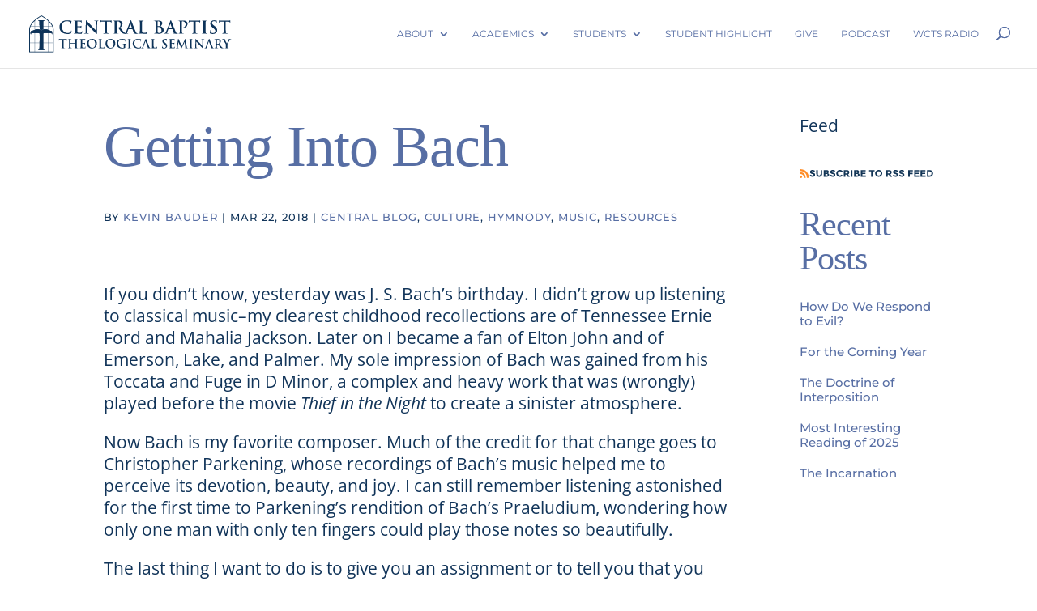

--- FILE ---
content_type: image/svg+xml
request_url: https://centralseminary.edu/wp-content/uploads/2017/12/LOGO-Central.svg
body_size: 12596
content:
<?xml version="1.0" encoding="utf-8"?>
<!-- Generator: Adobe Illustrator 22.0.1, SVG Export Plug-In . SVG Version: 6.00 Build 0)  -->
<svg version="1.1" id="Layer_1" xmlns="http://www.w3.org/2000/svg" xmlns:xlink="http://www.w3.org/1999/xlink" x="0px" y="0px"
	 viewBox="0 0 3001 536" style="enable-background:new 0 0 3001 536;" xml:space="preserve">
<style type="text/css">
	.st0{fill:#CCD4DA;}
	.st1{fill:#AEB9C4;}
	.st2{fill:#A1ADB9;}
	.st3{fill:#77889A;}
	.st4{fill:#5C7389;}
	.st5{fill:#2D4E6E;}
	.st6{fill:#0D3359;}
	.st7{fill:#0D3459;}
</style>
<title>Group 34</title>
<desc>Created with Sketch.</desc>
<path id="Shape" class="st0" d="M136.8,501.5c-0.2,0-0.2-0.9-0.2-2.3c0-2.7-0.2-2.5,4.1-2.7c6.1,0,8.3-0.7,9.9-3.8
	c0.7-1.4,0.9-2.9,1.4-6.3c0.2-3.8,0.2-220.1-0.2-222.2c-0.5-3.2-2-5.2-4.7-5.9c-3.4-1.1-2.9-1.1-57.9-1.1c-46.9,0-52.1,0-53.9,0.5
	c-6.5,1.1-7.9,2.9-7.9,10.8c-0.2,4.3,0,4.3-2.7,4.3c-1.4,0-2.3-0.2-2.3-0.5c-0.5-0.2-0.5-30.2,0-30.4c0.2-0.5,312.1-0.5,312.4,0
	c0.2,0.2,0.5,3.8,0.5,15.3c0,11.3-0.2,14.9-0.5,15.1c0,0.2-0.9,0.5-2.3,0.5c-1.8,0-2.3-0.2-2.3-0.5c-0.2-0.2-0.5-2-0.5-3.6
	c0-7.9-1.4-9.9-7.7-11c-2-0.5-7.2-0.5-54.3-0.5c-54.1,0-54.3,0-57.5,0.9c-3.6,1.1-5,2.9-5.4,7.9c-0.2,3.4-0.2,201.4,0,213.4
	c0.5,10.6,0.7,12.8,2.7,14.9c1.6,1.8,3.8,2.3,9,2.3c4.1,0.2,3.8,0,4.1,2.7c0,1.1-0.2,2-0.2,2.3c-0.2,0.2-4.1,0.5-41.7,0.5
	C146.5,502,137,501.8,136.8,501.5z M24.8,235.4c-0.5-0.2-0.5-4.3,0-4.5c0.2-0.2,1.1-0.5,2.3-0.5h1.8v-1.6c0-1.1,0.2-1.8,0.5-2
	c0-0.2,1.1-0.2,2.5-0.5c4.1-0.2,9.9-1.4,16.2-3.4c6.1-1.8,10.6-3.4,23.4-8.6c18.5-7.2,24.6-9.5,32-11.3c5.4-1.4,12.8-2.3,20.1-2.3
	c16,0,35.2,5.9,52.1,16c1.6,0.7,2.7,1.6,2.9,1.6c0,0,1.4-0.9,2.9-1.8c15.1-8.8,30.7-14,45.3-15.5c3.8-0.2,9.7-0.2,15.1,0.2
	c6.5,0.5,10.4,1.1,16.9,3.2c7,2.3,9.2,2.9,24.6,9c23.2,9.5,32.7,12.4,41.9,12.8c1.4,0.2,2.5,0.2,2.5,0.5c0.2,0.2,0.5,0.9,0.5,2v1.6
	h1.8c1.1,0,2,0.2,2.3,0.5c0.5,0.2,0.5,4.3,0,4.5C332,235.9,25,235.9,24.8,235.4z M176.7,211.8c-6.1-4.5-14-8.3-21.6-10.4
	c-1.4-0.2-2.7-0.7-2.7-0.7c-0.2,0-0.2-25.9-0.5-57.5c0-60.6,0-58.4-0.9-61.5c-1.1-3.8-4.1-5-11.5-5c-1.6,0-2.7-0.2-2.7-0.5
	c-0.2,0-0.2-0.9-0.2-2.5c0-1.8,0-2.3,0.2-2.3c0.7-0.5,82.7-0.5,83.4,0c0.2,0,0.5,0.5,0.5,2.3c0,1.6-0.2,2.5-0.5,2.5
	c0,0.2-2,0.5-4.1,0.5c-6.3,0.2-8.1,0.9-9.5,3.8c-1.6,3.2-1.6-1.1-1.6,62.6c-0.2,31.5-0.2,57.5-0.5,57.5c0,0-1.4,0.5-3.2,0.9
	c-7,1.8-14.6,5.4-20.5,9.9c-1.1,0.7-2.3,1.4-2.5,1.4S177.4,212.5,176.7,211.8z"/>
<path id="Shape_1_" class="st1" d="M136.8,501.5c-0.2-0.5-0.5-0.7-0.2-2.5c0-0.9,0-2,0.2-2c0,0,2-0.2,4.5-0.2
	c4.5-0.2,6.1-0.7,7.2-1.6c2.5-1.8,3.2-4.3,3.4-12.2c0.5-6.8,0.5-212.7,0.2-216.7c-0.5-5.9-2.3-7.7-7.9-8.6c-2-0.5-5.9-0.5-54.8-0.5
	c-47.6,0-52.7,0-54.5,0.5c-3.2,0.5-4.5,1.1-5.9,2.3c-1.4,1.6-1.6,2.7-2,7.9c0,3.6-0.2,4.3-0.5,4.5c-0.7,0.5-3.8,0.5-4.3,0
	c-0.2-0.2-0.5-2-0.2-15.3c0-13.1,0-14.9,0.2-15.1c0.2-0.2,14.9-0.2,156.2-0.2s156,0,156.2,0.2c0.2,0.2,0.5,2,0.5,15.3
	c0,13.1-0.2,14.9-0.5,15.1c-0.2,0.2-0.9,0.2-2.3,0.2c-0.9,0-2,0-2,0c-0.5-0.2-0.5-1.1-0.7-4.5c0-5.4-0.5-6.5-2-8.1
	c-1.4-1.4-2.9-2-6.1-2.5c-2.9-0.5-105.5-0.5-108.4,0c-2.7,0.5-4.1,0.9-5.4,1.8c-1.8,1.1-2.5,2.7-2.9,6.5c-0.2,3.2-0.2,210.2,0,217.2
	c0.2,2.7,0.5,5.9,0.7,6.8c0.5,2.5,1.4,4.5,2.7,5.2c1.4,1.1,2.7,1.6,7.4,1.8c2.5,0,4.5,0.2,4.5,0.2c0.2,0.2,0.5,3.6,0.2,4.3l-0.2,0.7
	h-41.5C140.2,502,137.3,501.8,136.8,501.5z M24.8,235.4c-0.2-0.2-0.2-0.9-0.2-2.3c0-2.5,0-2.5,2.5-2.5h2v-1.8c0-1.1,0-1.8,0.2-2
	c0.2-0.2,1.1-0.2,2.5-0.5c7-0.5,16-2.7,28.4-7.4c3.6-1.4,18.9-7.4,20.5-8.1c0.7-0.2,2-0.9,3.2-1.1c0.9-0.5,2.7-1.1,4.1-1.6
	c13.5-5.2,23.4-7.2,36.1-7c14.4,0,30.7,4.5,46.4,12.8c1.8,0.9,4.1,2.3,5.2,2.9c1.1,0.7,2.3,1.4,2.5,1.4c0.5,0.2,0.9,0,2.9-1.1
	c14.6-9,31.3-14.6,46.2-16c3.2-0.2,10.6,0,15.8,0.2c8.1,0.7,15.6,2.7,29.1,7.9c2.3,0.9,4.5,1.8,5.2,2c2.9,1.4,19.4,7.7,23.7,9.2
	c10.1,3.6,18,5.4,24.3,5.9c1.4,0.2,2.3,0.2,2.5,0.5c0.2,0.2,0.5,0.9,0.5,2v1.8h1.8c2.5,0,2.7,0,2.7,2.5c0,1.4-0.2,2-0.5,2.3
	c-0.2,0.2-14.6,0.2-153.7,0.5C39.4,235.9,25,235.7,24.8,235.4z M177.4,212.2c-1.6-1.1-6.1-4.1-8.6-5.4c-5-2.5-9.2-4.3-14-5.4
	c-1.1-0.2-2.3-0.7-2.5-0.7c0-0.2-0.2-21.4-0.2-52.7c0-28.8,0-54.7,0-57.2c-0.5-5.6-0.7-8.1-1.6-9.9c-1.4-3.2-3.2-3.8-9.5-4.1
	c-2.3-0.2-4.3-0.2-4.3-0.5c-0.2-0.2-0.5-3.2-0.2-4.1l0.2-0.7h41.7h41.7l0.2,0.9c0.2,1.1,0,3.6-0.2,3.8c0,0.2-2,0.2-4.3,0.5
	c-5.2,0.2-6.8,0.5-8.3,2.3c-1.6,1.6-2.3,4.5-2.7,11.5c0,2.5,0,28.2,0,57.2s-0.2,52.7-0.2,52.9c-0.2,0-1.6,0.5-3.4,0.9
	c-7,1.8-14.4,5.4-20.5,9.9c-1.1,0.9-2.3,1.4-2.3,1.4C178.3,212.9,177.6,212.7,177.4,212.2z"/>
<path id="Shape_2_" class="st2" d="M137,501.8c-0.2-0.2-0.2-0.9-0.2-2.5V497l3.8-0.2c6.3-0.2,8.3-0.9,9.7-3.6
	c1.1-2.3,1.4-4.1,1.8-9.2c0.2-6.1,0.2-215.6,0-218.3c-0.5-2.9-0.9-4.3-2.3-5.6c-1.4-1.4-2.7-1.8-5.9-2.5c-2.9-0.5-106.4-0.5-108.9,0
	c-3.8,0.7-5.4,1.6-6.8,3.2c-0.9,1.4-1.1,3.6-1.4,7.9l-0.2,3.8l-0.5,0.2c-0.7,0.2-3.8,0-4.1-0.2c-0.2-0.2-0.2-30.2,0-30.4
	c0.2-0.2,312.1-0.2,312.4,0c0.2,0.2,0.2,30.2,0,30.4c-0.2,0.2-2.5,0.5-3.6,0.2l-0.9-0.2l-0.2-2c0-3.2-0.2-6.5-0.9-8.1
	c-0.7-2.7-2.9-3.8-7-4.7c-1.4-0.2-12.8-0.2-54.8-0.2c-49.4,0-53.2,0-55,0.5c-5.2,0.9-6.8,2.7-7.4,7.7c-0.2,3.2-0.2,212.7,0,218.5
	c0.5,5.2,0.7,7.4,1.8,9.2c1.4,2.7,3.4,3.4,9.9,3.6l3.6,0.2v2.5v2.3h-41.5C156,501.8,137,501.8,137,501.8z M25.2,235.7
	c-0.5-0.2-0.7-0.5-0.7-1.1c-0.2-1.1,0-3.4,0.2-3.6c0-0.2,1.1-0.2,2-0.2l2-0.2l0.2-1.8c0-0.9,0-1.8,0.2-1.8c0,0,1.1-0.2,2.7-0.5
	c9.5-0.7,19.4-3.6,40.8-12.4c22.8-9.2,31.3-11.7,41.7-12.6c9.2-0.7,15.6-0.5,23,0.9c12.2,2.3,26.1,7.4,37.6,14.4
	c1.6,0.7,2.9,1.6,3.2,1.8c0.2,0,0.9-0.2,2.7-1.4c17.6-10.6,37.9-16.7,54.1-16c12.4,0.5,17.4,1.4,28.8,5.2c5.6,2,9.5,3.4,20.1,7.7
	c22.1,8.8,31.3,11.7,41,12.4c1.6,0.2,2.7,0.5,2.7,0.5c0.2,0,0.2,0.9,0.2,1.8l0.2,1.8l2,0.2c0.9,0,2,0,2,0.2c0.2,0.2,0.2,4.3,0,4.5
	C332,235.7,26.1,235.9,25.2,235.7z M177.1,212.2c-1.8-1.6-6.1-4.3-10.1-6.3c-4.3-2.3-7.4-3.4-11.9-4.5l-2.7-0.7l-0.2-56.6
	c0-50.5,0-56.8-0.5-58.8c-1.1-7.2-2.7-8.3-11.5-8.8l-3.4-0.2v-2.5v-2.3h41.7h41.9v2.3v2.5l-3.8,0.2c-5.4,0.2-7.4,0.7-9,2.5
	c-1.6,1.6-2.3,4.3-2.7,10.1c0,2.3,0,27.5,0,57.7v53.8h-0.7c-0.2,0.2-1.4,0.5-2.5,0.9c-7,1.6-15.8,5.9-21.6,10.4
	c-0.7,0.5-1.6,0.9-1.6,0.9C178.3,212.9,177.6,212.7,177.1,212.2z"/>
<path id="Shape_3_" class="st3" d="M178,501.8l-41.5-0.2l0.2-2.3V497l3.8-0.2c5.2,0,7.4-0.7,8.8-2.3c0.9-0.9,1.8-3.4,2.3-5.4
	c0.5-2.3,0.5-7,0.5-112.2c0.2-80.9,0-110.6-0.2-112c-0.5-4.5-2.3-6.3-7-7.2c-3.8-0.7-10.6-0.9-59.3-0.7c-43.7,0-48.5,0-50.3,0.5
	c-5.2,0.9-7,2-7.9,5.6c-0.2,0.7-0.5,2.5-0.5,4.7c-0.2,5.2,0,4.7-2.5,4.5h-2.3v-15.1V242h156.2h156.2v15.3v15.1h-2.3h-2.3l-0.2-3.8
	c-0.2-5.4-0.7-7.2-2.3-8.8c-1.1-1.1-3.2-1.8-6.3-2.3c-2.3-0.5-5.4-0.5-53.9-0.5c-48.7,0-51.8,0-54.1,0.5c-5.6,0.9-7.4,2.3-8.3,6.5
	c-0.5,1.4-0.5,10.1-0.5,102.7c-0.2,106.6,0,118.7,0.7,122.8c0.9,3.4,1.8,5.2,3.6,6.1c1.8,0.9,3.4,1.1,7.4,1.1l3.8,0.2v2.3
	c0,1.6,0,2.3-0.2,2.5h-0.2C219.5,501.8,200.8,501.8,178,501.8z M24.8,235.2c0-0.2,0-1.1,0-2.3v-2l2-0.2c0.9,0,2,0,2-0.2
	c0.2,0,0.2-0.9,0.2-1.8l0.2-1.8l2.7-0.2c9.5-0.9,18-3.6,36.5-10.8c9.2-3.6,11.3-4.5,11.5-4.7c0.7-0.5,13.5-5,18.3-6.3
	c7-2.3,10.8-2.9,19.2-3.4c11.5-0.7,21.6,0.5,33.1,4.3c7.4,2.3,17.6,7,24.6,11c3.2,1.8,3.4,1.8,3.8,1.6c0.5-0.2,1.8-0.9,3.4-1.8
	c13.3-7.9,29.5-13.5,43-14.9c6.3-0.7,15.6-0.5,22.3,0.5c5.6,0.9,14.2,3.4,21.6,6.1c1.1,0.7,3.4,1.4,4.5,1.8c1.4,0.5,2.7,1.1,3.4,1.4
	c1.8,0.9,16.7,6.8,20.7,8.1c11.7,4.5,19.2,6.3,27.3,7.2l2.5,0.2l0.2,1.8c0,0.9,0,1.8,0.2,1.8c0,0.2,1.1,0.2,2,0.2l2,0.2v2.3v2.3
	H178.5C50.9,235.4,24.8,235.4,24.8,235.2z M176.9,212c-6.1-4.7-14.4-8.8-22.1-10.6l-2.5-0.7l-0.2-56.8c0-43,0-57-0.2-58.4
	c-1.1-7.4-2.9-8.8-11.7-9l-3.4-0.2v-2.3v-2.5h41.7h41.7v2.5v2.3l-3.4,0.2c-7.7,0.2-9.7,1.4-11,5.9c-0.9,2.9-0.9,2.9-0.9,61.5
	l-0.2,56.8l-3.2,0.9c-7.7,1.8-15.3,5.6-21.4,10.4c-0.7,0.5-1.4,1.1-1.6,1.1S177.6,212.5,176.9,212z"/>
<path id="Shape_4_" class="st4" d="M136.8,501.3c0-0.2,0-1.1,0-2.3v-2l4.1-0.2c5.4,0,7.2-0.7,8.8-2.5c0.9-1.1,1.6-2.7,2-5.4
	c0.5-1.8,0.5-8.6,0.5-113.1V264.5l-0.5-1.6c-0.7-2.3-1.6-3.4-3.4-4.1c-1.8-1.1-4.1-1.4-9-1.6c-5.4-0.5-95.8-0.5-100.3-0.2
	c-7.7,0.7-10.1,1.8-11.5,5.4c-0.2,1.4-0.5,2.3-0.5,5.6c-0.2,2.7-0.2,4.1-0.5,4.3c-0.2,0-1.1,0-2.3,0h-2v-15.1V242h156.2h156.2v15.3
	v15.1h-2.3h-2.3l-0.2-4.1c-0.2-7.9-1.6-9.7-8.1-10.8c-1.8-0.5-7.4-0.5-51.8-0.5c-33.1,0-50.9,0-53.2,0c-9.5,0.7-11.5,2.3-11.9,9.5
	c-0.5,3.2-0.5,201-0.2,212.7c0.2,8.6,0.5,10.6,1.6,13.1c0.5,1.4,1.6,2.9,2.5,3.4c1.6,0.7,3.6,1.1,7.7,1.1l3.8,0.2v2.3v2.3h-41.7
	C144,501.5,136.8,501.5,136.8,501.3z M24.8,235.2c0-0.2,0-1.1,0-2.3v-2h2c0.9-0.2,2-0.2,2-0.5c0.2,0,0.2-0.9,0.5-1.8v-1.8l2.3-0.2
	c2.7-0.2,7.7-1.1,11.7-2c3.8-0.9,12.4-3.8,17.6-5.6c8.1-3.4,18.7-7.4,19.2-7.7c0.5-0.5,10.8-4.3,15.1-5.6c8.8-2.9,13.3-3.6,22.5-4.3
	c5.9-0.5,8.8-0.5,14.4,0.2c14,1.6,29.8,7.2,43.9,15.5c1.1,0.9,2.5,1.6,2.5,1.6s1.6-0.9,3.2-1.8c14.2-8.6,30.2-14.2,44.2-15.3
	c6.8-0.7,15.1-0.5,22.3,0.7c7.4,1.1,16.9,4.1,31.8,10.1c10.4,4.3,16.7,6.8,21.9,8.6c9.5,3.2,17.4,5.2,23.9,5.6l2,0.2l0.2,1.8
	c0,0.9,0,1.8,0.2,1.8c0,0.2,1.1,0.2,2,0.5h2v2.3v2.3H178.5C50.9,235.4,24.8,235.4,24.8,235.2z M176.9,211.8
	c-6.1-4.7-14.6-8.8-22.1-10.6c-1.1-0.2-2-0.5-2.3-0.7c-0.2-0.2-0.5-9.9-0.5-54.1c0-32,0-55.4-0.2-57.7c-0.2-7.4-1.6-10.4-5-11.3
	c-1.8-0.7-2.9-0.9-6.8-0.9l-3.4-0.2v-2.3v-2.5h41.7h41.7v2.5v2.3l-3.4,0.2c-5.9,0.2-7.7,0.7-9.2,2.3c-1.1,1.1-1.8,2.7-2.3,5.9
	c-0.5,1.8-0.5,7.2-0.5,58.8c0,44.2-0.2,57-0.5,57c0,0.2-1.4,0.7-2.9,0.9c-3.4,0.9-5.9,1.8-8.8,3.2c-4.5,2-9,4.5-11.9,6.8
	c-1.1,1.1-2.3,1.8-2.5,1.6C178.3,212.9,177.6,212.5,176.9,211.8z"/>
<path id="Shape_5_" class="st5" d="M136.8,501.5c-0.2-0.2-0.2-4.1,0.2-4.3c0.2-0.2,1.1-0.2,3.4-0.2c3.6,0,6.1-0.5,7.4-1.1
	c2-1.1,3.2-3.2,3.8-6.5c0.5-2.3,0.5-7.4,0.5-113.6V264.3l-0.5-1.6c-0.9-2.9-2.7-4.3-6.3-5c-3.6-0.7-10.4-0.9-59.7-0.7
	c-43.5,0-48.9,0-50.7,0.5c-6.5,1.1-7.9,3.2-7.9,11c0,1.8-0.2,3.4-0.5,3.6c0,0.2-0.5,0.5-2,0.5c-1.1,0-2-0.2-2-0.5
	c-0.5-0.5-0.5-29.7,0-30c0.2-0.2,41-0.2,156.2-0.2h156v14.9c0,11,0,15.1-0.2,15.3c-0.2,0.5-3.8,0.5-4.1,0c-0.2,0-0.2-2-0.5-4.1
	c0-5.2-0.5-6.5-2-8.1c-1.4-1.4-2.9-2-6.1-2.5c-2-0.5-6.3-0.5-54.5-0.5c-48.7,0-52.5,0-54.5,0.5c-5,0.9-6.8,2.3-7.7,6.1
	c-0.5,1.4-0.5,9.7-0.5,103.2c-0.2,106.8,0,119.2,0.7,123c0.7,2.3,1.1,3.6,2.3,4.7c1.6,1.8,3.2,2.3,8.3,2.3c2.7,0.2,4.1,0.2,4.3,0.5
	c0,0.2,0,1.1,0,2.3v2h-41.7C155.7,501.5,137,501.5,136.8,501.5z M25,235.2c-0.5-0.2-0.5-3.8,0-4.1c0-0.2,0.9-0.2,2-0.2
	c0.9,0,1.8-0.2,1.8-0.5c0.2,0,0.5-0.9,0.5-1.8c0-0.9,0-1.6,0.2-1.6c0-0.2,1.1-0.5,2.3-0.5c7-0.5,16-2.9,27.7-7.2
	c4.5-1.6,17.1-6.8,21.6-8.6c3.4-1.6,12.8-4.7,17.1-6.1c7.2-2.3,11.3-2.9,19.6-3.4c5.9-0.5,8.1-0.5,14,0.2c14,1.4,30.2,7.2,43.9,15.5
	c1.4,0.9,2.5,1.4,2.7,1.4s1.4-0.5,2.7-1.4c14.2-8.6,30.9-14.4,44.9-15.5c7-0.7,14.6-0.5,21.9,0.7c5.2,0.7,13.7,3.2,21.2,5.9
	c1.6,0.7,4.1,1.6,5,2c0.9,0.2,2.3,0.9,2.9,1.1c0.7,0.2,3.4,1.4,6.1,2.5c2.7,1.1,5.4,2,5.6,2.3c1.4,0.7,8.3,3.4,12.6,4.7
	c9.5,3.4,17.6,5.4,23.9,5.9c1.1,0,2.3,0.2,2.3,0.5c0.2,0,0.5,0.7,0.5,1.6c0,0.9,0,1.8,0.2,1.8c0,0.2,0.9,0.5,2,0.5
	c0.9,0,1.8,0,1.8,0.2c0.5,0.2,0.5,3.8,0,4.1C331.8,235.7,25.2,235.7,25,235.2z M176.7,211.8c-4.1-3.2-11.5-7.2-17.1-9
	c-1.8-0.7-4.1-1.4-5-1.6c-1.1-0.2-2-0.5-2-0.7c-0.2,0-0.5-12.8-0.5-57c0-60.4,0-58.8-1.1-61.7c-1.4-3.8-3.4-5-10.1-5.2
	c-2-0.2-3.8-0.2-3.8-0.5c-0.2,0-0.2-0.9-0.2-2.3c0-1.8,0-2,0.2-2.3c0.2,0,18.9,0,41.7,0c37.4,0,41.2,0,41.5,0.2
	c0,0.2,0.2,1.4,0.2,2.5c0,2.3,0.2,2-4.5,2.3c-7.7,0.2-9.5,1.6-10.6,7.9c-0.5,1.8-0.5,7.9-0.5,59c0,44.2-0.2,57-0.5,57
	c0,0.2-1.1,0.5-2.3,0.7c-3.8,1.1-7.7,2.5-11.7,4.5c-4.5,2-6.1,3.2-9.5,5.4c-1.1,0.9-2.3,1.8-2.5,1.8S177.4,212.5,176.7,211.8z"/>
<path id="Shape_6_" class="st6" d="M137,501.3c-0.2,0-0.2-0.9-0.2-2c0-2.5-0.2-2.3,4.1-2.3c3.8,0,6.1-0.5,7.7-1.6
	c1.1-0.7,2.5-2.7,2.9-4.5c0.2-0.7,0.5-2.7,0.5-4.5c0.2-2,0.2-35.1,0.2-112.7V263.8l-0.5-1.6c-1.4-3.6-3.8-4.7-11.7-5
	c-5.6-0.5-96.9-0.5-101.6-0.2c-7,0.5-9.7,1.8-10.8,5.4c-0.2,0.7-0.5,2.7-0.5,5.4c-0.2,3.4-0.2,4.3-0.5,4.5c-0.7,0.2-3.8,0.2-4.1-0.2
	c-0.5-0.2-0.5-29.7,0-30c0.2-0.5,311.7-0.5,311.9,0c0.5,0.2,0.5,29.7,0,30c-0.2,0.5-3.8,0.5-4.1,0c-0.2,0-0.2-2-0.5-4.3
	c0-4.5-0.5-5.9-1.4-7.4c-0.5-0.5-1.1-0.9-1.6-1.4c-0.5-0.2-0.7-0.5-0.7-0.7c0,0,0,0-0.2,0s-1.1-0.2-2-0.5c-1.1-0.5-2.9-0.7-5.4-0.7
	c-5.2-0.5-98.7-0.5-103,0c-3.6,0.2-6.3,0.7-7.7,1.6c-0.5,0.5-1.1,0.7-1.1,0.7c-0.2,0-0.2,0-0.2,0c0,0.2-0.2,0.7-0.7,1.4
	c-0.2,0.5-0.7,1.6-0.9,2.5c-0.5,1.4-0.5,6.5-0.5,103.4c-0.2,107.5,0,119.9,0.7,123.5c0.5,2,0.9,2.9,1.8,4.1c0.2,0.5,0.5,0.9,0.5,0.9
	l0,0c0.2,0,0.5,0,0.9,0.2c1.6,0.9,2.9,1.4,7.2,1.4c2.9,0.2,4.1,0.2,4.3,0.5c0.5,0.5,0.5,3.4,0.2,4.1c-0.2,0.2-4.1,0.5-41.5,0.5
	C146.7,501.8,137.3,501.5,137,501.3z M25,235.2c-0.5-0.2-0.5-3.8,0-4.1c0-0.2,0.9-0.2,2-0.2c0.9,0,1.8-0.2,1.8-0.5
	c0.2,0,0.5-0.9,0.5-1.8c0-0.9,0-1.6,0.2-1.6c0-0.2,1.4-0.5,2.5-0.5c2.7-0.2,7.2-0.9,11.5-2c1.4-0.2,2.7-0.7,2.9-0.7
	c0.2,0,0.5-0.2,0.9-0.2c0.2-0.2,0.7-0.2,0.9-0.2c0,0,1.6-0.7,3.6-1.4c1.8-0.5,3.4-1.1,3.6-1.1c0.2,0,0.5,0,0.7-0.2
	c2.3-0.9,6.3-2.3,6.5-2.3c0.2,0,0.2,0,0.2,0c0-0.2,3.6-1.8,8.1-3.4c4.5-1.8,8.3-3.4,8.6-3.6c0.5-0.2,3.8-1.6,7.7-2.9
	c1.1-0.5,2.5-0.9,2.9-1.1c1.4-0.7,3.2-1.1,3.4-0.9c0,0,0.2,0,0,0c0-0.2,0-0.2,5-1.8c4.1-1.4,7.4-2,11-2.5c3.8-0.7,14-1.4,16.5-1.1
	c6.1,0.5,11.3,1.1,15.8,2c3.2,0.9,7.9,2.3,9,2.7c0.5,0,0.9,0.2,1.1,0.2c0.5,0.2,5.9,2.3,7.9,2.9c4.3,1.8,9.7,4.5,9.7,5
	c0.2,0,0.2,0,0.5,0c0,0,0.2,0,0.2,0.2l0,0c0.2,0,0.9,0.2,2.9,1.4c0.2,0.2,1.6,0.9,2.7,1.6c2.3,1.4,3.6,1.8,3.6,1.1l0,0
	c0.2,0,0.2,0,0.5,0c0.2-0.7,8.3-5.2,13.3-7.4c12.2-5.6,23.2-8.6,35.4-9.5c4.3-0.5,5-0.5,10.4,0c8.3,0.5,12.8,1.4,19.8,3.4
	c5.4,1.6,14.9,5,18.3,6.5c3.8,1.8,20.5,8.3,27.5,10.6c7,2.5,17.4,4.7,21.6,4.7c0.7,0,1.4,0.2,1.4,0.5c0.2,0,0.5,0.9,0.5,1.6
	c0,0.9,0,1.8,0.2,1.8c0,0.2,0.9,0.5,2,0.5c0.9,0,1.8,0,1.8,0.2c0.5,0.2,0.5,3.8,0,4.1C331.8,235.7,25.2,235.7,25,235.2z
	 M177.8,212.5c-0.2-0.2-0.7-0.7-1.4-0.9c-0.7-0.5-1.4-1.1-1.6-1.4c-0.9-0.7-9.2-5.4-9.9-5.6c-0.2,0-0.7-0.2-1.1-0.5
	c-1.1-0.5-5.2-1.8-8.3-2.7c-1.6-0.5-2.9-0.9-2.9-0.9c-0.2,0-0.2-25.7-0.5-57c0-59.9,0-58.8-0.9-61.7c-0.9-2.7-2.7-4.3-5.4-4.7
	c-0.9-0.2-2.9-0.5-5-0.5c-2-0.2-3.8-0.2-3.8-0.5c-0.5-0.2-0.5-4.1,0-4.3c0.2-0.5,82.7-0.5,82.9,0c0.2,0,0.5,0.9,0.5,2.3
	c0,1.1-0.2,2-0.5,2c0,0.2-0.9,0.5-2.3,0.5c-3.2,0-6.5,0.2-7.9,0.7c-0.7,0.5-1.4,0.5-1.6,0.5c0-0.2-0.2,0,0,0c0,0.2-0.2,0.7-0.7,0.9
	c-1.6,1.6-2.3,4.1-2.5,9.5c-0.2,2.3-0.2,24.6-0.5,57.9c0,29.7,0,54.3,0,54.3c-0.2,0.5-6.8,2.3-7.2,2c0-0.2-0.2,0,0,0
	c0,0.2-0.5,0.5-1.1,0.7c-0.7,0.2-2.5,0.9-4.1,1.6c-1.4,0.7-2.7,1.1-2.7,1.1c0-0.2,0,0,0,0c0,0.2-0.5,0.5-0.7,0.5
	c-0.5,0.2-1.4,0.7-2.3,1.4c-0.9,0.5-1.6,0.9-1.8,0.9l0,0c0,0.2-0.5,0.5-0.9,0.7c-0.5,0.2-1.6,1.1-2.5,1.8c-0.9,0.7-1.8,1.1-2,1.1
	c0-0.2-0.2,0,0,0c0.2,0.2-0.5,0.9-1.1,0.9C178,212.9,177.8,212.7,177.8,212.5z"/>
<rect id="Rectangle-path" x="80.4" y="75.2" class="st7" width="3.8" height="455.6"/>
<rect id="Rectangle-path_1_" x="273.1" y="75.2" class="st7" width="3.8" height="455.6"/>
<rect id="Rectangle-path_2_" x="20.2" y="153.7" class="st7" width="318.2" height="3.8"/>
<rect id="Rectangle-path_3_" x="7.6" y="397" class="st7" width="341.7" height="3.8"/>
<path id="Shape_7_" class="st7" d="M178.6,11.8c4.7,2.5,12.6,7,22.4,13.1c27.1,16.8,47.6,32.6,60.1,43
	c25.1,20.9,45.1,42.2,59.3,63.2c8.3,12.2,14.7,24.5,19,36.4c4.7,12.9,7,25.7,7,38.2v319.9H10.5V205.7c0-12.5,2.4-25.4,7-38.3
	c4.3-12,10.7-24.2,19-36.5c14.2-21,34.1-42.2,59.2-63c22.5-18.7,45.1-33.6,60.1-42.9C165.8,18.8,173.9,14.3,178.6,11.8L178.6,11.8z
	 M178.6,0c0,0-178.4,90.3-178.4,205.7s0,330.3,0,330.3h356.7c0,0,0-215.8,0-330.3S178.6,0,178.6,0L178.6,0z"/>
<g>
	<path class="st6" d="M559.4,269.5c-36.6,0-65.4-9.1-86.3-27.3c-20.9-18.2-31.4-43-31.4-74.4c0-28,9.8-51,29.4-68.9
		c19.6-17.9,46.3-26.8,80-26.8c11.6,0,23.8,0.8,36.6,2.5c5.9,1.2,14.3,2.6,25.3,4.3c2.5,0.2,3.8,1.2,3.8,3c0,0.5-0.2,1.9-0.6,4.3
		c-0.4,3-0.7,6.2-0.9,9.6c-0.2,7.4-0.5,16.5-0.9,27.2c-0.3,3.9-1.3,5.8-3,5.8c-1.7,0-2.5-1.8-2.5-5.5c-0.2-8.7-3.4-16.5-9.8-23.2
		c-4.4-4.5-11-8.2-19.9-11.1c-9.6-3-20-4.5-31.2-4.5c-20.2,0-35.9,5.2-47.4,15.6c-15.5,14.1-23.2,35.9-23.2,65.3
		c0,27.7,9,50.1,27,67.3c15.6,15,33.1,22.4,52.4,22.4c10.7,0,19.1-0.7,24.9-2c8.9-2,16-6,21.2-12.1c4.5-5,7.4-10.6,8.6-16.6
		c0.7-3.4,1.8-5,3.3-5c1.5,0,2.3,1.3,2.3,3.8c0,1.9-0.6,6.7-1.8,14.6c-1.3,8.7-2.6,15-3.7,18.6c-1.1,3.7-3.3,6.2-6.7,7.6
		C595.2,267.5,580.1,269.5,559.4,269.5z"/>
	<path class="st6" d="M670.8,192.9v-44.3c0-30.1-0.2-47.9-0.5-53.4c-0.5-8.1-4.1-12.8-10.8-14.4c-2.4-0.5-5.6-0.8-9.8-0.8
		c-2.9,0-4.3-0.8-4.3-2.3c0-1.5,1.8-2.3,5.5-2.3c5,0,11.9,0.1,20.5,0.4c8.6,0.3,13.9,0.4,15.7,0.4c39.8,0,60.8-0.1,63-0.3
		c4.4-0.3,8-0.8,10.8-1.5c2.9-0.7,4.2-1,4-1c1,0,1.5,0.8,1.5,2.3c0,0.2-0.3,1.7-0.8,4.5c-0.5,3.4-0.9,7.3-1.1,11.8
		c-0.3,4.5-0.7,10.1-1.4,16.6c-0.3,1.9-1.2,2.8-2.5,2.8c-1.2,0-1.9-0.9-2.1-2.8c-0.3-1.8-0.5-3.6-0.6-5.3c-0.2-1.7-0.5-3.2-1-4.5
		c-2-4.9-7.7-7.9-16.9-9.1c-5.7-0.7-17.7-1-35.9-1c-1.2,0-1.8,0.8-1.8,2.5v63.7c0,1.9,0.6,2.8,1.8,2.8c23.1,0,36.6-0.2,40.5-0.5
		c2.9-0.2,5.1-0.4,6.6-0.8c2.5-0.7,4.4-1.7,5.6-3c2-2.2,3.4-3.3,4-3.3c1.2,0,1.8,0.7,1.8,2c0,0.2-0.3,1.9-0.8,5
		c-0.5,3.9-0.9,8.3-1.3,13.4c-0.7,9.6-1,15.2-1,16.9c0,3.2-0.8,4.8-2.3,4.8s-2.3-0.9-2.3-2.6c0-1.8-0.3-4.7-1-8.7
		c-1.4-5.7-6.1-9-14.2-9.8c-4.7-0.5-16.7-0.8-35.9-0.8c-1,0-1.5,0.8-1.5,2.5v59c0.3,8.9,2.3,14.7,5.9,17.3
		c3.6,2.6,11.8,3.9,24.4,3.9c11.5,0,19.4-1,23.8-3c5.9-2.7,9.7-8.9,11.4-18.6c0.5-2.5,1.4-3.8,2.8-3.8c1.3,0,2,1.5,2,4.5
		c0,10.2-1.1,19.6-3.3,28c-0.8,3-2,4.9-3.5,5.5c-1.5,0.7-4.9,1-10.1,1c-14.6,0-29.1-0.3-43.6-0.8c-14.4-0.5-23.2-0.8-26.2-0.8
		c-1.5,0-6.3,0.1-14.2,0.4c-8,0.3-13.8,0.4-17.5,0.4c-3.4,0-5-0.8-5-2.5c0-1.2,1.8-1.9,5.5-2.3c2.5-0.3,5-0.6,7.6-0.8
		c3.9-0.8,6.3-5.5,7.3-13.9C670.3,240,670.8,222.1,670.8,192.9z"/>
	<path class="st6" d="M841.6,125.9l2.8,105.8c0.5,16.8,3.4,26.1,8.8,28c0.5,0.2,3.8,0.6,9.8,1.3c5,0.7,7.6,1.5,7.6,2.5
		c0,1.7-1.9,2.5-5.8,2.5c-6.4,0-13-0.1-19.9-0.4c-6.9-0.3-10.7-0.4-11.3-0.4c0.2,0-3,0.1-9.6,0.4s-12.4,0.4-17.6,0.4
		c-3.7,0-5.5-0.8-5.5-2.5c0-1.2,2.2-1.9,6.6-2.3c3-0.3,6-0.7,8.8-1c3.2-1,5.3-3.7,6.3-8.1c0.8-3.9,1.3-11.6,1.5-23.2l2.3-149.1
		c0.2-5.7,1.3-8.6,3.3-8.6c1.3,0,4.4,2.6,9.3,7.8c13.8,14.8,39.8,41.7,78.1,80.9c17.1,17.8,35.6,37,55.4,57.4h1.3l-2.5-113.1
		c-0.2-6.2-0.5-10.5-1-12.8c-1.3-5-3.9-8.3-7.6-9.8c-2.5-1-7-1.5-13.4-1.5c-2.7,0-4-0.8-4-2.3c0-1.5,2.2-2.3,6.6-2.3
		c5,0,11.1,0.1,18.1,0.4s11.2,0.4,12.3,0.4c0.2,0,3.1-0.1,8.8-0.4c5.7-0.3,11-0.4,15.9-0.4c3.9,0,5.8,0.8,5.8,2.3
		c0,1.5-1.5,2.3-4.5,2.3c-8.4,0-13.5,2.8-15.4,8.3c-0.8,3-1.3,7.6-1.5,13.9l-2.8,159c-0.2,5.2-1.3,7.8-3.3,7.8
		c-1.9,0-4.7-1.9-8.6-5.5c-16.1-16-40.9-40.6-74.3-74.1c-11.4-11.3-24.3-24.6-38.5-40.1c-7.2-7.9-14.4-15.7-21.4-23.4H841.6z"/>
	<path class="st6" d="M1102.3,192.9V89.6l-37.5,1c-13.3,0.3-21.4,2.8-24.4,7.3c-2.2,3.2-3.6,6.1-4.3,8.8c-0.5,2-1.4,3-2.8,3
		c-1.5,0-2.3-1.3-2.3-4c0-4.5,1.8-14.2,5.3-29c0.8-3.2,1.8-4.8,3-4.8c0.5,0,1.8,0.5,4,1.4c2.2,0.9,4.4,1.5,6.8,1.6
		c9.1,0.8,17.5,1.3,25.2,1.3h99.8c2.9,0,7-0.4,12.3-1.1c5.4-0.8,9.3-1.1,11.8-1.1c1.3,0,2,1.8,2,5.3c0,1.7-0.1,6.3-0.4,14
		s-0.5,12.8-0.6,15.3c-0.2,2.5-0.8,3.8-2,3.8c-1.5,0-2.4-1.7-2.8-5l-0.3-2.8c-0.8-8.9-10.8-13.6-29.7-14.1l-31.7-0.8v103.3
		c0,28.6,0.4,46.5,1.3,53.9c1,8.2,4.3,12.8,9.8,13.6c4.9,0.7,9.2,1,12.8,1c2.7,0,4,0.7,4,2c0,1.7-1.6,2.5-4.8,2.5
		c-6.4,0-14.2-0.1-23.4-0.4c-9.2-0.3-14.6-0.4-16.1-0.4s-6.3,0.1-14.2,0.4c-8,0.3-13.8,0.4-17.5,0.4c-3.4,0-5-0.8-5-2.5
		c0-1.2,1.8-1.9,5.5-2.3c2.5-0.3,5-0.6,7.6-0.8c3.9-0.8,6.3-5.5,7.3-13.9C1101.9,239.2,1102.3,221.3,1102.3,192.9z"/>
	<path class="st6" d="M1247.4,192.9v-44.3c0-30.1-0.2-47.9-0.5-53.4c-0.5-8.1-4.1-12.8-10.8-14.4c-2.4-0.5-5.6-0.8-9.8-0.8
		c-2.9,0-4.3-0.8-4.3-2.3c0-1.5,1.8-2.3,5.5-2.3c5.2,0,12,0.1,20.4,0.4c8.4,0.3,13.1,0.4,14.1,0.4c2.9,0,8.9-0.1,18-0.4
		c9.2-0.3,15-0.4,17.5-0.4c20.3,0,35.8,3.6,46.4,10.8c4.2,2.9,7.9,7.1,11.1,12.8c4,6.7,6,13.9,6,21.7c0,19.7-11.1,38.5-33.3,56.4
		c18.3,23.2,28.4,35.8,30.2,37.8c9.7,12.3,17.9,21.8,24.4,28.5c9.2,9.6,18.6,15.3,28.2,17.1c2,0.2,3.9,0.3,5.8,0.5
		c2.9,0.3,4.3,1.1,4.3,2.3c0,1.7-1.6,2.5-4.8,2.5H1392c-12.1,0-21.1-1.6-27-4.8c-8.2-4.4-19.7-16.7-34.5-37
		c-7.2-10.2-15.5-21.8-24.9-34.8c-1-1.2-2.5-1.8-4.5-1.8h-21.9c-1.3,0-2,0.7-2,2v3.5c0,28.4,0.4,46.2,1.3,53.5
		c1,8.5,4.3,13.1,9.8,13.8c5,0.7,9.2,1,12.3,1c2,0,3,0.7,3,2c0,1.7-1.7,2.5-5,2.5c-5.7,0-13.2-0.1-22.5-0.4s-14.2-0.4-14.5-0.4
		c-1.2,0-5.6,0.1-13.4,0.4c-7.7,0.3-13.5,0.4-17.4,0.4c-3.4,0-5-0.8-5-2.5c0-1.2,1.8-1.9,5.5-2.3c2.5-0.3,5-0.6,7.6-0.8
		c3.9-0.8,6.3-5.5,7.3-13.9C1247,240,1247.4,222.1,1247.4,192.9z M1277.2,91.9v76.6c0,2.5,0.8,4,2.3,4.5c4.7,1.7,11.1,2.5,19.1,2.5
		c8.1,0,14-1.4,17.9-4.3c9.9-7.2,14.9-19.8,14.9-37.8c0-16-4.5-28.1-13.6-36.5c-7.2-6.4-15.5-9.6-24.9-9.6c-8.1,0-12.8,0.5-14.4,1.5
		C1277.6,89.3,1277.2,90.3,1277.2,91.9z"/>
	<path class="st6" d="M1504.2,200.2H1448c-1,0-1.8,0.7-2.3,2l-13.6,36c-2.5,6.7-3.8,11.8-3.8,15.4c0,5.2,3.4,7.8,10.1,7.8h3.8
		c2.5,0,3.8,0.7,3.8,2c0,1.7-1.4,2.5-4.3,2.5c-2.7,0-7.2-0.1-13.5-0.4c-6.3-0.3-10.7-0.4-13.2-0.4c-14.6,0.5-24.5,0.8-29.7,0.8
		c-3.2,0-4.8-0.8-4.8-2.5c0-1.3,1-2,3-2c2.7,0,5.3-0.2,7.8-0.5c5.4-0.7,9.7-3,13.1-7.1c2.7-3.2,5.5-8.4,8.3-15.6L1475.9,80
		c2.7-6.7,5-10.1,7.1-10.1c1.8,0,3.9,2.7,6.3,8.1c15.5,39,36.3,90.6,62.5,154.9c7.1,16.6,14.4,25.8,22.2,27.5c3,0.7,6.5,1,10.6,1
		c2.2,0,3.3,0.7,3.3,2c0,1-0.8,1.7-2.5,2c-1.7,0.3-4.7,0.5-9.1,0.5c-20.8,0-36.7-0.2-47.6-0.5c-5-0.2-7.6-0.8-7.6-2
		c0-1.3,1.2-2.1,3.5-2.3c2.7-0.8,3.4-2.8,2.3-5.8l-20.2-53.4C1506.2,200.8,1505.3,200.2,1504.2,200.2z M1453,187.6h46.4
		c1.2,0,1.6-0.5,1.3-1.5l-22.7-62.2c-0.3-1.5-0.8-2.3-1.3-2.3c-0.7,0-1.2,0.8-1.5,2.3l-23.2,62C1451.7,187,1452,187.6,1453,187.6z"
		/>
	<path class="st6" d="M1645.5,148.5v44.3c0,19,0.3,31.5,0.8,37.5c0.7,9.1,2.2,14.6,4.5,16.6c4.2,3.7,14.4,5.5,30.5,5.5
		c15.3,0,25.1-2.4,29.5-7.1c3.7-4,5.9-9.1,6.6-15.1c0.3-2.5,1.3-3.8,2.8-3.8c1.3,0,2,1.4,2,4.3c0,10.1-1.3,19.7-3.8,29
		c-1,3.5-3,5.6-6,6.3c-1.2,0.3-4.5,0.5-9.8,0.5c-13.4,0-27.6-0.3-42.6-0.8c-15-0.5-25.2-0.8-30.7-0.8c-1.5,0-6.3,0.1-14.2,0.4
		c-8,0.3-13.8,0.4-17.5,0.4c-3.4,0-5-0.8-5-2.5c0-1.2,1.8-1.9,5.5-2.3c2.5-0.3,5-0.6,7.6-0.8c3.9-0.8,6.3-5.5,7.3-13.9
		c0.8-6.6,1.3-24.4,1.3-53.7v-44.3c0-30.1-0.2-47.9-0.5-53.4c-0.3-6.2-2.2-10.4-5.5-12.6c-2.7-1.7-7.2-2.5-13.6-2.5
		c-2.9,0-4.3-0.8-4.3-2.3c0-1.5,1.8-2.3,5.5-2.3c4.4,0,10.7,0.1,19.1,0.4c8.4,0.3,13.5,0.4,15.4,0.4c1.7,0,6.9-0.1,15.7-0.4
		c8.8-0.3,15-0.4,18.5-0.4s5.3,0.8,5.3,2.3c0,1.5-1.5,2.3-4.5,2.3c-3.7,0-7,0.3-9.8,0.8c-5.7,1-8.8,5.8-9.3,14.4
		C1645.7,100.7,1645.5,118.5,1645.5,148.5z"/>
	<path class="st6" d="M1842.3,192.9v-44.3c0-30.1-0.2-47.9-0.5-53.4c-0.5-8.1-4.1-12.8-10.8-14.4c-2.4-0.5-5.6-0.8-9.8-0.8
		c-2.9,0-4.3-0.8-4.3-2.3c0-1.5,1.8-2.3,5.5-2.3c5.2,0,12,0.1,20.3,0.4c8.3,0.3,13,0.4,14,0.4c4.4,0,10-0.1,16.8-0.4
		c6.8-0.3,11.5-0.4,14-0.4c20.2,0,34.8,4.6,43.8,13.9c6.6,6.6,9.8,14.5,9.8,23.9c0,15.6-8.6,30.3-25.7,44.1
		c12.3,4.2,22.5,10.5,30.7,18.9c10.1,10.2,15.1,22.1,15.1,35.5c0,14.8-5.4,27.3-16.1,37.5c-12.4,11.6-29.5,17.4-51.1,17.4
		c-1.9,0-7.7-0.3-17.6-0.8c-9.9-0.5-16.2-0.8-18.9-0.8c-1.5,0-6.3,0.1-14.2,0.4c-8,0.3-13.8,0.4-17.5,0.4c-3.4,0-5-0.8-5-2.5
		c0-1.2,1.8-1.9,5.5-2.3c2.5-0.3,5-0.6,7.6-0.8c3.9-0.8,6.3-5.5,7.3-13.9C1841.8,240,1842.3,222.1,1842.3,192.9z M1872.5,90.6v62.2
		c0,1.5,0.6,2.4,1.8,2.8c2.2,0.5,6.1,0.8,11.8,0.8c8.2,0,14.3-1.6,18.1-4.8c6.9-5.7,10.3-14.6,10.3-26.7c0-9.7-2.5-18.4-7.6-25.9
		c-6-8.7-14-13.1-23.9-13.1c-5.7,0-8.9,0.3-9.6,1C1872.8,87.5,1872.5,88.8,1872.5,90.6z M1930.2,223.1c0-22-8.1-38.7-24.4-50.1
		c-5-3.5-12-5.5-20.9-6c-3.2-0.2-6.8-0.3-10.8-0.3c-1,0-1.5,0.6-1.5,1.8v59.7c0,8.7,0.5,14.4,1.5,17.1c1,3.2,3.4,5.5,7.3,7.1
		c4.9,2,11,3,18.4,3c7.6,0,14-2.1,19.4-6.3C1926.5,243.4,1930.2,234.7,1930.2,223.1z"/>
	<path class="st6" d="M2086.6,200.2h-56.2c-1,0-1.8,0.7-2.3,2l-13.6,36c-2.5,6.7-3.8,11.8-3.8,15.4c0,5.2,3.4,7.8,10.1,7.8h3.8
		c2.5,0,3.8,0.7,3.8,2c0,1.7-1.4,2.5-4.3,2.5c-2.7,0-7.2-0.1-13.5-0.4c-6.3-0.3-10.7-0.4-13.2-0.4c-14.6,0.5-24.5,0.8-29.7,0.8
		c-3.2,0-4.8-0.8-4.8-2.5c0-1.3,1-2,3-2c2.7,0,5.3-0.2,7.8-0.5c5.4-0.7,9.7-3,13.1-7.1c2.7-3.2,5.5-8.4,8.3-15.6L2058.4,80
		c2.7-6.7,5-10.1,7.1-10.1c1.8,0,3.9,2.7,6.3,8.1c15.5,39,36.3,90.6,62.5,154.9c7.1,16.6,14.4,25.8,22.2,27.5c3,0.7,6.5,1,10.6,1
		c2.2,0,3.3,0.7,3.3,2c0,1-0.8,1.7-2.5,2c-1.7,0.3-4.7,0.5-9.1,0.5c-20.8,0-36.7-0.2-47.6-0.5c-5-0.2-7.6-0.8-7.6-2
		c0-1.3,1.2-2.1,3.5-2.3c2.7-0.8,3.4-2.8,2.3-5.8l-20.2-53.4C2088.7,200.8,2087.8,200.2,2086.6,200.2z M2035.5,187.6h46.4
		c1.2,0,1.6-0.5,1.3-1.5l-22.7-62.2c-0.3-1.5-0.8-2.3-1.3-2.3c-0.7,0-1.2,0.8-1.5,2.3l-23.2,62
		C2034.1,187,2034.5,187.6,2035.5,187.6z"/>
	<path class="st6" d="M2196.5,192.9v-44.3c0-30.1-0.2-47.9-0.5-53.4c-0.5-8.1-4.1-12.8-10.8-14.4c-2.4-0.5-5.6-0.8-9.8-0.8
		c-2.9,0-4.3-0.8-4.3-2.3c0-1.5,1.8-2.3,5.5-2.3c5,0,11.9,0.1,20.5,0.4c8.6,0.3,13.9,0.4,15.7,0.4c3.4,0,9.3-0.1,17.8-0.4
		c8.5-0.3,14.7-0.4,18.8-0.4c21.2,0,36.8,4.8,46.9,14.4c8.4,7.9,12.6,17.9,12.6,30c0,17.8-5.8,32.4-17.5,43.8
		c-11.7,11.4-26.5,17.1-44.5,17.1c-2.7,0-4.5-0.1-5.3-0.3c-2-0.3-3-1.1-3-2.3c0-1.8,2.4-2.8,7.1-2.8c7.9,0,15.3-3.7,22.2-11.1
		c7.7-8.4,11.6-18.6,11.6-30.5c0-16.3-5-28.9-14.9-37.8c-7.2-6.6-15.6-9.8-25.2-9.8c-4.7,0-7.9,0.3-9.4,0.9
		c-1.6,0.6-2.4,2.2-2.4,4.9v100.8c0,28.6,0.4,46.5,1.3,53.9c1,8.2,4.3,12.8,9.8,13.6c4.9,0.7,9.2,1,12.8,1c2.7,0,4,0.7,4,2
		c0,1.7-1.6,2.5-4.8,2.5c-6.4,0-14.2-0.1-23.3-0.4c-9.2-0.3-14.4-0.4-15.7-0.4c-1.5,0-6.3,0.1-14.2,0.4c-8,0.3-13.8,0.4-17.5,0.4
		c-3.4,0-5-0.8-5-2.5c0-1.2,1.8-1.9,5.5-2.3c2.5-0.3,5-0.6,7.6-0.8c3.9-0.8,6.3-5.5,7.3-13.9C2196.1,240,2196.5,222.1,2196.5,192.9z
		"/>
	<path class="st6" d="M2395.3,192.9V89.6l-37.5,1c-13.3,0.3-21.4,2.8-24.4,7.3c-2.2,3.2-3.6,6.1-4.3,8.8c-0.5,2-1.4,3-2.8,3
		c-1.5,0-2.3-1.3-2.3-4c0-4.5,1.8-14.2,5.3-29c0.8-3.2,1.8-4.8,3-4.8c0.5,0,1.8,0.5,4,1.4c2.2,0.9,4.4,1.5,6.8,1.6
		c9.1,0.8,17.5,1.3,25.2,1.3h99.8c2.9,0,7-0.4,12.3-1.1c5.4-0.8,9.3-1.1,11.8-1.1c1.3,0,2,1.8,2,5.3c0,1.7-0.1,6.3-0.4,14
		s-0.5,12.8-0.6,15.3c-0.2,2.5-0.8,3.8-2,3.8c-1.5,0-2.4-1.7-2.8-5l-0.3-2.8c-0.8-8.9-10.8-13.6-29.7-14.1l-31.7-0.8v103.3
		c0,28.6,0.4,46.5,1.3,53.9c1,8.2,4.3,12.8,9.8,13.6c4.9,0.7,9.2,1,12.8,1c2.7,0,4,0.7,4,2c0,1.7-1.6,2.5-4.8,2.5
		c-6.4,0-14.2-0.1-23.4-0.4c-9.2-0.3-14.6-0.4-16.1-0.4s-6.3,0.1-14.2,0.4c-8,0.3-13.8,0.4-17.5,0.4c-3.4,0-5-0.8-5-2.5
		c0-1.2,1.8-1.9,5.5-2.3c2.5-0.3,5-0.6,7.6-0.8c3.9-0.8,6.3-5.5,7.3-13.9C2394.8,239.2,2395.3,221.3,2395.3,192.9z"/>
	<path class="st6" d="M2540.4,192.9v-44.3c0-30.1-0.2-47.9-0.5-53.4c-0.5-8.1-3.4-12.8-8.6-14.1c-2.9-0.7-5.8-1-8.7-1
		c-2.9,0-4.4-0.8-4.4-2.5c0-1.3,2-2,6-2c3.4,0,9.1,0.1,17.3,0.4c8.1,0.3,13.3,0.4,15.5,0.4c1.8,0,6.5-0.1,14.1-0.4
		c7.6-0.3,13.1-0.4,16.6-0.4s5.3,0.7,5.3,2c0,1.7-1.2,2.5-3.6,2.5c-2.4,0-5,0.3-7.8,0.8c-5.6,1-8.7,5.8-9.2,14.4
		c-0.3,5.5-0.5,23.3-0.5,53.4v44.3c0,30.1,0.3,48.5,1,55.2c0.7,7.4,4,11.5,10,12.3c4.8,0.7,9.1,1,12.7,1c2.7,0,4,0.7,4,2
		c0,1.7-1.6,2.5-4.8,2.5c-6.4,0-14.2-0.1-23.3-0.4c-9.2-0.3-14.5-0.4-16-0.4s-6.3,0.1-14.2,0.4c-8,0.3-13.8,0.4-17.5,0.4
		c-3.4,0-5-0.8-5-2.5c0-1.2,1.8-1.9,5.5-2.3c2.5-0.3,5-0.6,7.6-0.8c4-0.8,6.5-5,7.3-12.5C2540,240.5,2540.4,222.1,2540.4,192.9z"/>
	<path class="st6" d="M2677.2,269.5c-14.6,0-26.9-2.2-36.8-6.6c-3.2-1.3-4.8-4.2-4.8-8.6c0-9.1,0.4-20.1,1.3-33
		c0.3-4.4,1.3-6.6,3-6.6c1.7,0,2.5,1.4,2.5,4.3c0,3.5,0.8,7.8,2.3,12.8c5,17,17,25.4,36,25.4c10.6,0,19.1-3.1,25.4-9.3
		c5.5-5.5,8.3-12,8.3-19.4c0-13.9-8.2-27.4-24.7-40.3l-11.6-9.1c-24.9-19.5-37.3-39.4-37.3-59.7c0-13.9,5.4-25.4,16.1-34.3
		c10.7-8.9,24.8-13.4,42.1-13.4c10.9,0,22.1,1.4,33.5,4.3c2.4,0.7,3.5,1.7,3.5,3c0-0.3-0.2,2.6-0.5,8.9c-0.3,6.3-0.5,13.4-0.5,21.3
		c0,5-0.9,7.6-2.8,7.6c-1.7,0-2.5-1.5-2.5-4.5c0-5.5-2.2-11.1-6.5-16.6c-6.6-8.2-15.7-12.3-27.5-12.3c-9.2,0-16.5,2.4-21.9,7.2
		c-5.4,4.8-8.1,11-8.1,18.8c0,5.9,1.9,11.5,5.7,16.8c3.8,5.3,10.8,11.8,21,19.5l7.1,5.3c15.1,11.4,25.8,22,32,31.6
		c6.2,9.7,9.3,20.5,9.3,32.6c0,19-7.9,33.6-23.7,43.8C2706.7,266,2693.3,269.5,2677.2,269.5z"/>
	<path class="st6" d="M2834.6,192.9V89.6l-37.5,1c-13.3,0.3-21.4,2.8-24.4,7.3c-2.2,3.2-3.6,6.1-4.3,8.8c-0.5,2-1.4,3-2.8,3
		c-1.5,0-2.3-1.3-2.3-4c0-4.5,1.8-14.2,5.3-29c0.8-3.2,1.8-4.8,3-4.8c0.5,0,1.8,0.5,4,1.4c2.2,0.9,4.4,1.5,6.8,1.6
		c9.1,0.8,17.5,1.3,25.2,1.3h99.8c2.9,0,7-0.4,12.3-1.1c5.4-0.8,9.3-1.1,11.8-1.1c1.3,0,2,1.8,2,5.3c0,1.7-0.1,6.3-0.4,14
		s-0.5,12.8-0.6,15.3c-0.2,2.5-0.8,3.8-2,3.8c-1.5,0-2.4-1.7-2.8-5l-0.3-2.8c-0.8-8.9-10.8-13.6-29.7-14.1l-31.7-0.8v103.3
		c0,28.6,0.4,46.5,1.3,53.9c1,8.2,4.3,12.8,9.8,13.6c4.9,0.7,9.2,1,12.8,1c2.7,0,4,0.7,4,2c0,1.7-1.6,2.5-4.8,2.5
		c-6.4,0-14.2-0.1-23.4-0.4c-9.2-0.3-14.6-0.4-16.1-0.4s-6.3,0.1-14.2,0.4c-8,0.3-13.8,0.4-17.5,0.4c-3.4,0-5-0.8-5-2.5
		c0-1.2,1.8-1.9,5.5-2.3c2.5-0.3,5-0.6,7.6-0.8c3.9-0.8,6.3-5.5,7.3-13.9C2834.2,239.2,2834.6,221.3,2834.6,192.9z"/>
	<path class="st6" d="M480.2,425.4v-72l-26.2,0.7c-9.2,0.2-14.9,1.9-17,5.1c-1.5,2.2-2.5,4.3-3,6.1c-0.4,1.4-1,2.1-1.9,2.1
		c-1.1,0-1.6-0.9-1.6-2.8c0-3.2,1.2-9.9,3.7-20.2c0.6-2.2,1.3-3.3,2.1-3.3c0.4,0,1.3,0.3,2.8,1c1.5,0.6,3.1,1,4.7,1.1
		c6.3,0.6,12.2,0.9,17.6,0.9h69.5c4.6,0,8.6-0.3,12.1-0.8c3.5-0.5,5.1-0.8,4.7-0.8c0.9,0,1.4,1.2,1.4,3.7c0,1.2-0.1,4.4-0.3,9.8
		c-0.2,5.3-0.3,8.9-0.4,10.6c-0.1,1.7-0.6,2.6-1.4,2.6c-1.1,0-1.7-1.2-1.9-3.5l-0.2-1.9c-0.6-6.2-7.5-9.5-20.7-9.8l-22.1-0.5v72
		c0,19.9,0.3,32.4,0.9,37.6c0.7,5.7,3,8.9,6.8,9.5c3.4,0.5,6.4,0.7,9,0.7c1.9,0,2.8,0.5,2.8,1.4c0,1.2-1.1,1.8-3.3,1.8
		c-4.4,0-9.9-0.1-16.3-0.3c-6.4-0.2-10.2-0.3-11.2-0.3c-1.1,0-4.4,0.1-9.9,0.3c-5.6,0.2-9.6,0.3-12.2,0.3c-2.3,0-3.5-0.6-3.5-1.8
		c0-0.8,1.3-1.3,3.9-1.6c1.8-0.2,3.5-0.4,5.3-0.5c2.7-0.6,4.4-3.8,5.1-9.7C479.9,457.7,480.2,445.2,480.2,425.4z"/>
	<path class="st6" d="M604.3,399.5h67.1c0.7,0,1.1-0.4,1.1-1.2v-3.7c0-20.9-0.1-33.3-0.4-37.2c-0.4-5.6-2.9-9-7.5-10
		c-1.6-0.4-3.9-0.5-6.8-0.5c-2,0-3-0.5-3-1.6c0-1.1,1.2-1.6,3.7-1.6c3.5,0,8.3,0.1,14.4,0.3c6.1,0.2,9.7,0.3,10.9,0.3
		c1.2,0,4.5-0.1,10.1-0.3c5.6-0.2,9.6-0.3,12-0.3c2.5,0,3.7,0.5,3.7,1.6c0,1.1-1.1,1.6-3.2,1.6c-1.4,0-3.1,0.2-5.1,0.5
		c-4,0.7-6.1,4-6.5,10c-0.2,3.9-0.4,16.3-0.4,37.2v30.9c0,19.9,0.3,32.4,0.9,37.6c0.7,5.7,3,8.9,6.8,9.5c3.4,0.5,6.4,0.7,9,0.7
		c1.9,0,2.8,0.5,2.8,1.4c0,1.2-1.2,1.8-3.5,1.8c-4.3,0-9.7-0.1-16.1-0.3c-6.4-0.2-10.2-0.3-11.2-0.3s-4.3,0.1-9.8,0.3
		c-5.5,0.2-9.5,0.3-12.1,0.3c-2.5,0-3.7-0.6-3.7-1.8c0-0.8,1.3-1.3,3.9-1.6c1.8-0.2,3.5-0.4,5.3-0.5c2.7-0.6,4.4-3.8,5.1-9.7
		c0.6-4.6,0.9-17,0.9-37.4V410c0-0.7-0.4-1.1-1.1-1.1h-67.1c-0.7,0-1.1,0.4-1.1,1.1v15.4c0,19.9,0.3,32.4,0.9,37.6
		c0.7,5.7,3,8.9,6.8,9.5c3.4,0.5,6.4,0.7,9,0.7c1.9,0,2.8,0.5,2.8,1.4c0,1.2-1.2,1.8-3.5,1.8c-4.3,0-9.7-0.1-16.1-0.3
		c-6.4-0.2-10.2-0.3-11.2-0.3s-4.4,0.1-9.9,0.3c-5.6,0.2-9.6,0.3-12.2,0.3c-2.3,0-3.5-0.6-3.5-1.8c0-0.8,1.3-1.3,3.9-1.6
		c1.8-0.2,3.5-0.4,5.3-0.5c2.7-0.6,4.4-3.8,5.1-9.7c0.6-4.6,0.9-17,0.9-37.4v-30.9c0-20.9-0.1-33.3-0.4-37.2c-0.4-5.6-2.9-9-7.5-10
		c-1.6-0.4-3.9-0.5-6.8-0.5c-2,0-3-0.5-3-1.6c0-1.1,1.2-1.6,3.7-1.6c3.5,0,8.3,0.1,14.4,0.3c6.1,0.2,9.7,0.3,10.9,0.3
		c1.2,0,4.5-0.1,10.1-0.3c5.6-0.2,9.6-0.3,12-0.3c2.5,0,3.7,0.5,3.7,1.6c0,1.1-1.1,1.6-3.2,1.6c-1.4,0-3.1,0.2-5.1,0.5
		c-4,0.7-6.1,4-6.5,10c-0.2,3.9-0.4,16.3-0.4,37.2v3.7C603.2,399.1,603.6,399.5,604.3,399.5z"/>
	<path class="st6" d="M751.9,425.4v-30.9c0-20.9-0.1-33.3-0.4-37.2c-0.4-5.6-2.9-9-7.5-10c-1.6-0.4-3.9-0.5-6.8-0.5
		c-2,0-3-0.5-3-1.6c0-1.1,1.3-1.6,3.9-1.6c3.5,0,8.3,0.1,14.3,0.3c6,0.2,9.7,0.3,11,0.3c27.7,0,42.4-0.1,43.9-0.2
		c3-0.2,5.6-0.6,7.5-1.1c2-0.5,2.9-0.7,2.8-0.7c0.7,0,1.1,0.5,1.1,1.6c0,0.1-0.2,1.2-0.5,3.2c-0.4,2.3-0.6,5.1-0.8,8.2
		c-0.2,3.2-0.5,7-1,11.6c-0.2,1.3-0.8,1.9-1.8,1.9c-0.8,0-1.3-0.6-1.5-1.9c-0.2-1.3-0.3-2.5-0.4-3.7c-0.1-1.2-0.4-2.2-0.7-3.2
		c-1.4-3.4-5.3-5.5-11.8-6.3c-4-0.5-12.3-0.7-25-0.7c-0.8,0-1.2,0.6-1.2,1.8v44.4c0,1.3,0.4,1.9,1.2,1.9c16.1,0,25.5-0.1,28.2-0.4
		c2-0.1,3.5-0.3,4.6-0.5c1.8-0.5,3.1-1.2,3.9-2.1c1.4-1.5,2.3-2.3,2.8-2.3c0.8,0,1.2,0.5,1.2,1.4c0,0.1-0.2,1.3-0.5,3.5
		c-0.4,2.7-0.6,5.8-0.9,9.3c-0.5,6.7-0.7,10.6-0.7,11.8c0,2.2-0.5,3.3-1.6,3.3s-1.6-0.6-1.6-1.8c0-1.2-0.2-3.2-0.7-6.1
		c-0.9-4-4.2-6.3-9.9-6.8c-3.3-0.4-11.6-0.5-25-0.5c-0.7,0-1.1,0.6-1.1,1.8v41.1c0.2,6.2,1.6,10.2,4.1,12c2.5,1.8,8.2,2.7,17,2.7
		c8,0,13.5-0.7,16.6-2.1c4.1-1.9,6.8-6.2,7.9-13c0.4-1.8,1-2.6,1.9-2.6c0.9,0,1.4,1.1,1.4,3.2c0,7.1-0.8,13.6-2.3,19.5
		c-0.6,2.1-1.4,3.4-2.5,3.9c-1.1,0.5-3.4,0.7-7,0.7c-10.2,0-20.3-0.2-30.4-0.5c-10.1-0.4-16.1-0.5-18.3-0.5c-1.1,0-4.4,0.1-9.9,0.3
		c-5.6,0.2-9.6,0.3-12.2,0.3c-2.3,0-3.5-0.6-3.5-1.8c0-0.8,1.3-1.3,3.9-1.6c1.8-0.2,3.5-0.4,5.3-0.5c2.7-0.6,4.4-3.8,5.1-9.7
		C751.6,458.3,751.9,445.8,751.9,425.4z"/>
	<path class="st6" d="M914.4,478.8c-23.2,0-41.2-7.6-54.2-22.8c-11-12.8-16.5-28.1-16.5-46c0-17.7,5.5-32.9,16.5-45.6
		c13.2-15.4,31.9-23.2,56-23.2c21.8,0,39,5.9,51.8,17.7c12.8,11.8,19.1,27.8,19.1,47.9c0,20.6-6.6,37.6-19.7,51.1
		C954,471.8,936.3,478.8,914.4,478.8z M921.8,470c9.8,0,18.1-3.1,24.9-9.3c10.5-9.5,15.8-25.3,15.8-47.4c0-19.2-5-34.8-14.9-46.7
		c-9.6-11.3-21.8-17-36.5-17c-12.1,0-21.8,3.7-29.1,11.1c-9.4,9.4-14,24-14,43.9c0,18.8,4.8,34.3,14.4,46.3
		C892.3,463.7,905.4,470,921.8,470z"/>
	<path class="st6" d="M1047.5,394.6v30.9c0,13.2,0.2,21.9,0.5,26.2c0.5,6.3,1.5,10.2,3.2,11.6c2.9,2.6,10,3.9,21.2,3.9
		c10.6,0,17.5-1.6,20.5-4.9c2.6-2.8,4.1-6.3,4.6-10.5c0.2-1.8,0.9-2.6,1.9-2.6c0.9,0,1.4,1,1.4,3c0,7-0.9,13.8-2.6,20.2
		c-0.7,2.5-2.1,3.9-4.2,4.4c-0.8,0.2-3.1,0.4-6.8,0.4c-9.4,0-19.2-0.2-29.7-0.5c-10.4-0.4-17.6-0.5-21.4-0.5c-1.1,0-4.4,0.1-9.9,0.3
		c-5.6,0.2-9.6,0.3-12.2,0.3c-2.3,0-3.5-0.6-3.5-1.8c0-0.8,1.3-1.3,3.9-1.6c1.8-0.2,3.5-0.4,5.3-0.5c2.7-0.6,4.4-3.8,5.1-9.7
		c0.6-4.6,0.9-17,0.9-37.4v-30.9c0-20.9-0.1-33.3-0.4-37.2c-0.2-4.3-1.5-7.3-3.9-8.8c-1.9-1.2-5-1.8-9.5-1.8c-2,0-3-0.5-3-1.6
		c0-1.1,1.3-1.6,3.9-1.6c3,0,7.5,0.1,13.3,0.3c5.9,0.2,9.4,0.3,10.7,0.3c1.2,0,4.8-0.1,11-0.3s10.4-0.3,12.9-0.3
		c2.5,0,3.7,0.5,3.7,1.6c0,1.1-1.1,1.6-3.2,1.6c-2.6,0-4.9,0.2-6.8,0.5c-4,0.7-6.1,4-6.5,10C1047.6,361.2,1047.5,373.6,1047.5,394.6
		z"/>
	<path class="st6" d="M1183.3,478.8c-23.2,0-41.2-7.6-54.2-22.8c-11-12.8-16.5-28.1-16.5-46c0-17.7,5.5-32.9,16.5-45.6
		c13.2-15.4,31.9-23.2,56-23.2c21.8,0,39,5.9,51.8,17.7c12.8,11.8,19.1,27.8,19.1,47.9c0,20.6-6.6,37.6-19.7,51.1
		C1222.9,471.8,1205.2,478.8,1183.3,478.8z M1190.7,470c9.8,0,18.1-3.1,24.9-9.3c10.5-9.5,15.8-25.3,15.8-47.4
		c0-19.2-5-34.8-14.9-46.7c-9.6-11.3-21.8-17-36.5-17c-12.1,0-21.8,3.7-29.1,11.1c-9.4,9.4-14,24-14,43.9c0,18.8,4.8,34.3,14.4,46.3
		C1161.2,463.7,1174.3,470,1190.7,470z"/>
	<path class="st6" d="M1400.8,445.3v19.3c0,3.4-0.8,5.5-2.3,6.3c-9.9,5.3-24,7.9-42.2,7.9c-23.3,0-42.1-5.4-56.6-16.3
		c-16.2-12.2-24.4-29.7-24.4-52.5c0-13.2,3.1-25.1,9.3-35.6c5.4-9.2,12.5-16.5,21.2-21.8c12.6-7.6,28.4-11.4,47.2-11.4
		c11.1,0,21.5,0.9,31.1,2.8c5.5,1.1,10.1,1.7,13.9,1.9c1.6,0.1,2.5,0.8,2.5,2.1c0-1.1-0.2,1.2-0.6,6.8c-0.4,5.6-0.6,12.9-0.6,21.9
		c0,2.5-0.6,3.7-1.9,3.7c-0.9,0-1.5-0.8-1.8-2.3c-0.8-6.3-2.8-11.2-6-14.6c-3.2-3.4-7.8-6.4-14-9c-7.7-3.2-16.1-4.7-25.1-4.7
		c-14.5,0-26.1,3.6-34.8,10.9c-10.8,9-16.1,23.3-16.1,42.9c0,19.2,5.6,34.9,16.9,47.3c11.2,12.4,26,18.6,44.2,18.6
		c9.7,0,15.4-1.2,17-3.7c0.8-1,1.2-2.6,1.2-4.7v-16.5c0-10-0.1-16.9-0.2-20.6c-0.1-5.6-2.6-8.9-7.5-10c-1.6-0.3-3.9-0.5-6.8-0.5
		c-1.8,0-2.6-0.5-2.6-1.4c0-1.2,1.2-1.8,3.7-1.8c3.4,0,8.1,0.1,14.2,0.3c6.1,0.2,9.8,0.3,11.2,0.3c1.8,0,5.1-0.1,10.1-0.3
		c5-0.2,8.5-0.3,10.4-0.3c2.3,0,3.5,0.6,3.5,1.8c0,0.9-0.7,1.4-2,1.4s-3,0.2-5.1,0.5c-4.3,0.8-6.5,4.2-6.8,10
		C1400.9,428,1400.8,435,1400.8,445.3z"/>
	<path class="st6" d="M1450,425.4v-30.9c0-20.9-0.1-33.3-0.4-37.2c-0.4-5.6-2.3-8.9-6-9.8c-2-0.5-4-0.7-6.1-0.7
		c-2,0-3.1-0.6-3.1-1.8c0-0.9,1.4-1.4,4.2-1.4c2.3,0,6.3,0.1,12,0.3c5.7,0.2,9.3,0.3,10.8,0.3c1.3,0,4.6-0.1,9.8-0.3
		s9.1-0.3,11.6-0.3c2.5,0,3.7,0.5,3.7,1.4c0,1.2-0.8,1.8-2.5,1.8c-1.7,0-3.5,0.2-5.5,0.5c-3.9,0.7-6.1,4-6.4,10
		c-0.2,3.9-0.3,16.3-0.3,37.2v30.9c0,20.9,0.2,33.8,0.7,38.4c0.5,5.2,2.8,8,7,8.6c3.4,0.5,6.3,0.7,8.9,0.7c1.9,0,2.8,0.5,2.8,1.4
		c0,1.2-1.1,1.8-3.3,1.8c-4.4,0-9.9-0.1-16.2-0.3c-6.4-0.2-10.1-0.3-11.1-0.3c-1.1,0-4.4,0.1-9.9,0.3c-5.6,0.2-9.6,0.3-12.2,0.3
		c-2.3,0-3.5-0.6-3.5-1.8c0-0.8,1.3-1.3,3.9-1.6c1.8-0.2,3.5-0.4,5.3-0.5c2.8-0.6,4.5-3.5,5.1-8.7
		C1449.7,458.6,1450,445.8,1450,425.4z"/>
	<path class="st6" d="M1592.1,478.8c-25.5,0-45.5-6.3-60.1-19c-14.6-12.7-21.9-30-21.9-51.9c0-19.5,6.8-35.5,20.5-48
		s32.2-18.7,55.7-18.7c8.1,0,16.6,0.6,25.5,1.8c4.1,0.8,10,1.8,17.6,3c1.8,0.1,2.6,0.8,2.6,2.1c0,0.4-0.1,1.3-0.4,3
		c-0.3,2.1-0.5,4.3-0.7,6.7c-0.1,5.2-0.4,11.5-0.7,19c-0.2,2.7-0.9,4-2.1,4c-1.2,0-1.8-1.3-1.8-3.9c-0.1-6.1-2.4-11.5-6.8-16.1
		c-3-3.2-7.7-5.7-13.9-7.7c-6.7-2.1-13.9-3.2-21.8-3.2c-14,0-25,3.6-33,10.9c-10.8,9.8-16.1,25-16.1,45.5c0,19.3,6.3,34.9,18.8,46.9
		c10.9,10.4,23.1,15.6,36.5,15.6c7.5,0,13.3-0.5,17.4-1.4c6.2-1.4,11.1-4.2,14.7-8.4c3.2-3.5,5.1-7.4,6-11.6
		c0.5-2.3,1.2-3.5,2.3-3.5c1.1,0,1.6,0.9,1.6,2.6c0,1.3-0.4,4.7-1.2,10.2c-0.9,6.1-1.8,10.4-2.5,13c-0.8,2.6-2.3,4.3-4.7,5.3
		C1617.1,477.5,1606.5,478.8,1592.1,478.8z"/>
	<path class="st6" d="M1716.1,430.5h-39.1c-0.7,0-1.2,0.5-1.6,1.4l-9.5,25.1c-1.8,4.7-2.6,8.2-2.6,10.7c0,3.6,2.3,5.4,7,5.4h2.6
		c1.8,0,2.6,0.5,2.6,1.4c0,1.2-1,1.8-3,1.8c-1.9,0-5-0.1-9.4-0.3c-4.4-0.2-7.5-0.3-9.2-0.3c-10.2,0.4-17.1,0.5-20.7,0.5
		c-2.2,0-3.3-0.6-3.3-1.8c0-0.9,0.7-1.4,2.1-1.4c1.9,0,3.7-0.1,5.4-0.4c3.7-0.5,6.8-2.1,9.1-4.9c1.9-2.2,3.8-5.9,5.8-10.9
		l44.1-110.2c1.9-4.7,3.5-7,4.9-7c1.3,0,2.7,1.9,4.4,5.6c10.8,27.1,25.3,63.1,43.5,107.9c4.9,11.6,10.1,18,15.4,19.1
		c2.1,0.5,4.6,0.7,7.4,0.7c1.5,0,2.3,0.5,2.3,1.4c0,0.7-0.6,1.2-1.8,1.4c-1.2,0.2-3.3,0.4-6.3,0.4c-14.5,0-25.6-0.1-33.2-0.4
		c-3.5-0.1-5.3-0.6-5.3-1.4c0-0.9,0.8-1.5,2.5-1.6c1.9-0.6,2.4-1.9,1.6-4l-14-37.2C1717.5,430.9,1716.9,430.5,1716.1,430.5z
		 M1680.4,421.8h32.3c0.8,0,1.1-0.4,0.9-1.1l-15.8-43.4c-0.2-1.1-0.5-1.6-0.9-1.6c-0.5,0-0.8,0.5-1.1,1.6l-16.1,43.2
		C1679.5,421.3,1679.7,421.8,1680.4,421.8z"/>
	<path class="st6" d="M1814.5,394.6v30.9c0,13.2,0.2,21.9,0.5,26.2c0.5,6.3,1.5,10.2,3.2,11.6c2.9,2.6,10,3.9,21.2,3.9
		c10.6,0,17.5-1.6,20.5-4.9c2.6-2.8,4.1-6.3,4.6-10.5c0.2-1.8,0.9-2.6,1.9-2.6c0.9,0,1.4,1,1.4,3c0,7-0.9,13.8-2.6,20.2
		c-0.7,2.5-2.1,3.9-4.2,4.4c-0.8,0.2-3.1,0.4-6.8,0.4c-9.4,0-19.2-0.2-29.7-0.5c-10.4-0.4-17.6-0.5-21.4-0.5c-1.1,0-4.4,0.1-9.9,0.3
		c-5.6,0.2-9.6,0.3-12.2,0.3c-2.3,0-3.5-0.6-3.5-1.8c0-0.8,1.3-1.3,3.9-1.6c1.8-0.2,3.5-0.4,5.3-0.5c2.7-0.6,4.4-3.8,5.1-9.7
		c0.6-4.6,0.9-17,0.9-37.4v-30.9c0-20.9-0.1-33.3-0.4-37.2c-0.2-4.3-1.5-7.3-3.9-8.8c-1.9-1.2-5-1.8-9.5-1.8c-2,0-3-0.5-3-1.6
		c0-1.1,1.3-1.6,3.9-1.6c3,0,7.5,0.1,13.3,0.3c5.9,0.2,9.4,0.3,10.7,0.3c1.2,0,4.8-0.1,11-0.3s10.4-0.3,12.9-0.3
		c2.5,0,3.7,0.5,3.7,1.6c0,1.1-1.1,1.6-3.2,1.6c-2.6,0-4.9,0.2-6.8,0.5c-4,0.7-6.1,4-6.5,10C1814.6,361.2,1814.5,373.6,1814.5,394.6
		z"/>
	<path class="st6" d="M1967.4,478.8c-10.2,0-18.7-1.5-25.6-4.6c-2.2-0.9-3.3-2.9-3.3-6c0-6.3,0.3-14,0.9-23c0.2-3,0.9-4.6,2.1-4.6
		c1.2,0,1.8,1,1.8,3c0,2.5,0.5,5.4,1.6,9c3.5,11.8,11.9,17.7,25.1,17.7c7.4,0,13.3-2.2,17.7-6.5c3.9-3.9,5.8-8.4,5.8-13.5
		c0-9.7-5.7-19.1-17.2-28.1l-8.1-6.3c-17.3-13.6-26-27.4-26-41.6c0-9.7,3.7-17.7,11.2-23.9c7.5-6.2,17.3-9.3,29.3-9.3
		c7.6,0,15.4,1,23.3,3c1.6,0.5,2.5,1.2,2.5,2.1c0-0.2-0.1,1.8-0.4,6.2c-0.2,4.4-0.4,9.3-0.4,14.8c0,3.5-0.6,5.3-1.9,5.3
		c-1.2,0-1.8-1.1-1.8-3.2c0-3.9-1.5-7.7-4.6-11.6c-4.6-5.7-10.9-8.6-19.1-8.6c-6.4,0-11.5,1.7-15.3,5c-3.7,3.3-5.6,7.7-5.6,13.1
		c0,4.1,1.3,8,3.9,11.7c2.6,3.7,7.5,8.2,14.7,13.6l4.9,3.7c10.5,8,18,15.3,22.3,22c4.3,6.7,6.5,14.3,6.5,22.7
		c0,13.2-5.5,23.4-16.5,30.5C1987.9,476.4,1978.6,478.8,1967.4,478.8z"/>
	<path class="st6" d="M2053.6,425.4v-30.9c0-20.9-0.1-33.3-0.4-37.2c-0.4-5.6-2.9-9-7.5-10c-1.6-0.4-3.9-0.5-6.8-0.5
		c-2,0-3-0.5-3-1.6c0-1.1,1.3-1.6,3.9-1.6c3.5,0,8.3,0.1,14.3,0.3c6,0.2,9.7,0.3,11,0.3c27.7,0,42.4-0.1,43.9-0.2
		c3-0.2,5.6-0.6,7.5-1.1c2-0.5,2.9-0.7,2.8-0.7c0.7,0,1.1,0.5,1.1,1.6c0,0.1-0.2,1.2-0.5,3.2c-0.4,2.3-0.6,5.1-0.8,8.2
		s-0.5,7-1,11.6c-0.2,1.3-0.8,1.9-1.8,1.9c-0.8,0-1.3-0.6-1.5-1.9c-0.2-1.3-0.3-2.5-0.4-3.7c-0.1-1.2-0.4-2.2-0.7-3.2
		c-1.4-3.4-5.3-5.5-11.8-6.3c-4-0.5-12.3-0.7-25-0.7c-0.8,0-1.2,0.6-1.2,1.8v44.4c0,1.3,0.4,1.9,1.2,1.9c16.1,0,25.5-0.1,28.2-0.4
		c2-0.1,3.5-0.3,4.6-0.5c1.8-0.5,3.1-1.2,3.9-2.1c1.4-1.5,2.3-2.3,2.8-2.3c0.8,0,1.2,0.5,1.2,1.4c0,0.1-0.2,1.3-0.5,3.5
		c-0.4,2.7-0.6,5.8-0.9,9.3c-0.5,6.7-0.7,10.6-0.7,11.8c0,2.2-0.5,3.3-1.6,3.3s-1.6-0.6-1.6-1.8c0-1.2-0.2-3.2-0.7-6.1
		c-0.9-4-4.2-6.3-9.9-6.8c-3.3-0.4-11.6-0.5-25-0.5c-0.7,0-1.1,0.6-1.1,1.8v41.1c0.2,6.2,1.6,10.2,4.1,12c2.5,1.8,8.2,2.7,17,2.7
		c8,0,13.5-0.7,16.6-2.1c4.1-1.9,6.8-6.2,7.9-13c0.4-1.8,1-2.6,1.9-2.6c0.9,0,1.4,1.1,1.4,3.2c0,7.1-0.8,13.6-2.3,19.5
		c-0.6,2.1-1.4,3.4-2.5,3.9c-1.1,0.5-3.4,0.7-7,0.7c-10.2,0-20.3-0.2-30.4-0.5c-10.1-0.4-16.1-0.5-18.3-0.5c-1.1,0-4.4,0.1-9.9,0.3
		c-5.6,0.2-9.6,0.3-12.2,0.3c-2.3,0-3.5-0.6-3.5-1.8c0-0.8,1.3-1.3,3.9-1.6c1.8-0.2,3.5-0.4,5.3-0.5c2.7-0.6,4.4-3.8,5.1-9.7
		C2053.3,458.3,2053.6,445.8,2053.6,425.4z"/>
	<path class="st6" d="M2153.6,458.8l17.4-114.4c0.5-3,1.5-4.6,3-4.6c1.4,0,3,1.8,4.7,5.4l47.9,99l47.7-100.2
		c1.3-2.8,2.6-4.2,3.9-4.2c1.5,0,2.6,1.8,3.2,5.4l16,108.5c0.8,5.9,1.8,10.1,3,12.6c1.2,2.6,3,4.3,5.6,5.1c3.9,1.2,7.5,1.8,10.9,1.8
		c1.9,0,2.8,0.4,2.8,1.2c0,1.3-1.5,1.9-4.6,1.9c-14.9,0-26.7-0.4-35.6-1.1c-3.4-0.2-5.1-0.9-5.1-1.9c0-0.8,0.6-1.5,1.8-1.9
		c1.2-0.5,1.5-3,1-7.5l-10.5-77.2h-0.7l-38.3,79.8c-3.2,6.6-5.3,9.8-6.5,9.8c-1.1,0-3.1-2.9-6.1-8.8c-11.1-21.2-17.8-34.5-20.2-39.9
		c-4-8.7-10.1-21.7-18.3-39h-0.7l-9.1,69.9c-0.4,2.7-0.5,5.4-0.5,8.2c0,2.9,1.8,4.8,5.3,5.6c2.6,0.6,5,0.9,7.4,0.9
		c1.8,0,2.6,0.4,2.6,1.2c0,1.3-1.4,1.9-4.2,1.9s-6.4-0.1-10.8-0.3c-4.4-0.2-6.9-0.3-7.6-0.3c-0.9,0-3.5,0.1-7.8,0.3
		c-4.3,0.2-7.5,0.3-9.6,0.3s-3.2-0.6-3.2-1.9c0-0.8,0.9-1.2,2.8-1.2c1.9,0,3.6-0.2,5.3-0.5C2149.9,472,2152.3,467.3,2153.6,458.8z"
		/>
	<path class="st6" d="M2347.6,425.4v-30.9c0-20.9-0.1-33.3-0.4-37.2c-0.4-5.6-2.3-8.9-6-9.8c-2-0.5-4-0.7-6.1-0.7
		c-2,0-3.1-0.6-3.1-1.8c0-0.9,1.4-1.4,4.2-1.4c2.3,0,6.3,0.1,12,0.3c5.7,0.2,9.3,0.3,10.8,0.3c1.3,0,4.6-0.1,9.8-0.3
		s9.1-0.3,11.6-0.3c2.5,0,3.7,0.5,3.7,1.4c0,1.2-0.8,1.8-2.5,1.8c-1.7,0-3.5,0.2-5.5,0.5c-3.9,0.7-6.1,4-6.4,10
		c-0.2,3.9-0.3,16.3-0.3,37.2v30.9c0,20.9,0.2,33.8,0.7,38.4c0.5,5.2,2.8,8,7,8.6c3.4,0.5,6.3,0.7,8.9,0.7c1.9,0,2.8,0.5,2.8,1.4
		c0,1.2-1.1,1.8-3.3,1.8c-4.4,0-9.9-0.1-16.2-0.3c-6.4-0.2-10.1-0.3-11.1-0.3c-1.1,0-4.4,0.1-9.9,0.3c-5.6,0.2-9.6,0.3-12.2,0.3
		c-2.3,0-3.5-0.6-3.5-1.8c0-0.8,1.3-1.3,3.9-1.6c1.8-0.2,3.5-0.4,5.3-0.5c2.8-0.6,4.5-3.5,5.1-8.7
		C2347.3,458.6,2347.6,445.8,2347.6,425.4z"/>
	<path class="st6" d="M2435,378.8l1.9,73.7c0.4,11.7,2.4,18.2,6.1,19.5c0.4,0.1,2.6,0.4,6.8,0.9c3.5,0.5,5.3,1.1,5.3,1.8
		c0,1.2-1.3,1.8-4,1.8c-4.4,0-9.1-0.1-13.9-0.3c-4.8-0.2-7.4-0.3-7.9-0.3c0.1,0-2.1,0.1-6.7,0.3c-4.6,0.2-8.7,0.3-12.3,0.3
		c-2.6,0-3.9-0.6-3.9-1.8c0-0.8,1.5-1.3,4.6-1.6c2.1-0.2,4.2-0.5,6.1-0.7c2.2-0.7,3.7-2.6,4.4-5.6c0.6-2.7,0.9-8.1,1.1-16.1
		l1.6-103.9c0.1-4,0.9-6,2.3-6c0.9,0,3.1,1.8,6.5,5.4c9.6,10.3,27.7,29.1,54.4,56.3c11.9,12.4,24.8,25.7,38.6,40h0.9l-1.8-78.8
		c-0.1-4.3-0.4-7.3-0.7-9c-0.9-3.5-2.7-5.8-5.3-6.8c-1.8-0.7-4.9-1.1-9.3-1.1c-1.9,0-2.8-0.5-2.8-1.6c0-1.1,1.5-1.6,4.6-1.6
		c3.5,0,7.7,0.1,12.6,0.3c4.9,0.2,7.8,0.3,8.6,0.3c0.1,0,2.2-0.1,6.1-0.3c4-0.2,7.7-0.3,11.1-0.3c2.7,0,4,0.5,4,1.6
		c0,1.1-1.1,1.6-3.2,1.6c-5.9,0-9.4,1.9-10.7,5.8c-0.6,2.1-0.9,5.3-1.1,9.7l-1.9,110.8c-0.1,3.6-0.9,5.4-2.3,5.4
		c-1.3,0-3.3-1.3-6-3.9c-11.2-11.1-28.5-28.3-51.8-51.6c-8-7.8-16.9-17.1-26.9-27.9c-5-5.5-10-10.9-14.9-16.3H2435z"/>
	<path class="st6" d="M2639.5,430.5h-39.1c-0.7,0-1.2,0.5-1.6,1.4l-9.5,25.1c-1.8,4.7-2.6,8.2-2.6,10.7c0,3.6,2.3,5.4,7,5.4h2.6
		c1.8,0,2.6,0.5,2.6,1.4c0,1.2-1,1.8-3,1.8c-1.9,0-5-0.1-9.4-0.3c-4.4-0.2-7.5-0.3-9.2-0.3c-10.2,0.4-17.1,0.5-20.7,0.5
		c-2.2,0-3.3-0.6-3.3-1.8c0-0.9,0.7-1.4,2.1-1.4c1.9,0,3.7-0.1,5.4-0.4c3.7-0.5,6.8-2.1,9.1-4.9c1.9-2.2,3.8-5.9,5.8-10.9
		l44.1-110.2c1.9-4.7,3.5-7,4.9-7c1.3,0,2.7,1.9,4.4,5.6c10.8,27.1,25.3,63.1,43.5,107.9c4.9,11.6,10.1,18,15.4,19.1
		c2.1,0.5,4.6,0.7,7.4,0.7c1.5,0,2.3,0.5,2.3,1.4c0,0.7-0.6,1.2-1.8,1.4c-1.2,0.2-3.3,0.4-6.3,0.4c-14.5,0-25.6-0.1-33.2-0.4
		c-3.5-0.1-5.3-0.6-5.3-1.4c0-0.9,0.8-1.5,2.5-1.6c1.9-0.6,2.4-1.9,1.6-4l-14-37.2C2640.9,430.9,2640.3,430.5,2639.5,430.5z
		 M2603.9,421.8h32.3c0.8,0,1.1-0.4,0.9-1.1l-15.8-43.4c-0.2-1.1-0.5-1.6-0.9-1.6c-0.5,0-0.8,0.5-1.1,1.6l-16.1,43.2
		C2602.9,421.3,2603.1,421.8,2603.9,421.8z"/>
	<path class="st6" d="M2716,425.4v-30.9c0-20.9-0.1-33.3-0.4-37.2c-0.4-5.6-2.9-9-7.5-10c-1.6-0.4-3.9-0.5-6.8-0.5c-2,0-3-0.5-3-1.6
		c0-1.1,1.3-1.6,3.9-1.6c3.6,0,8.4,0.1,14.2,0.3c5.8,0.2,9.1,0.3,9.8,0.3c2,0,6.2-0.1,12.5-0.3c6.4-0.2,10.4-0.3,12.2-0.3
		c14.2,0,24.9,2.5,32.3,7.5c2.9,2,5.5,5,7.7,9c2.8,4.7,4.2,9.7,4.2,15.1c0,13.7-7.7,26.8-23.2,39.3c12.8,16.1,19.8,24.9,21.1,26.3
		c6.8,8.5,12.5,15.2,17,19.8c6.4,6.7,13,10.6,19.7,11.9c1.4,0.1,2.7,0.2,4,0.4c2,0.2,3,0.8,3,1.6c0,1.2-1.1,1.8-3.3,1.8h-16.7
		c-8.4,0-14.7-1.1-18.8-3.3c-5.7-3-13.8-11.6-24-25.8c-5-7.1-10.8-15.2-17.4-24.2c-0.7-0.8-1.8-1.2-3.2-1.2h-15.3
		c-0.9,0-1.4,0.5-1.4,1.4v2.4c0,19.8,0.3,32.2,0.9,37.3c0.7,5.9,3,9.1,6.8,9.6c3.5,0.5,6.4,0.7,8.6,0.7c1.4,0,2.1,0.5,2.1,1.4
		c0,1.2-1.2,1.8-3.5,1.8c-4,0-9.2-0.1-15.7-0.3c-6.5-0.2-9.9-0.3-10.1-0.3c-0.8,0-3.9,0.1-9.3,0.3c-5.4,0.2-9.4,0.3-12.1,0.3
		c-2.3,0-3.5-0.6-3.5-1.8c0-0.8,1.3-1.3,3.9-1.6c1.8-0.2,3.5-0.4,5.3-0.5c2.7-0.6,4.4-3.8,5.1-9.7
		C2715.7,458.3,2716,445.8,2716,425.4z M2736.7,355.1v53.4c0,1.8,0.5,2.8,1.6,3.2c3.3,1.2,7.7,1.8,13.3,1.8c5.6,0,9.8-1,12.5-3
		c6.9-5,10.4-13.8,10.4-26.3c0-11.1-3.2-19.6-9.5-25.5c-5-4.4-10.8-6.7-17.4-6.7c-5.6,0-9,0.4-10,1.1
		C2737,353.3,2736.7,354,2736.7,355.1z"/>
	<path class="st6" d="M2868.2,445.3v-14.4c0-6.2-1.3-12.3-4-18.4c-0.7-1.4-5.3-9.1-13.8-23c-8.5-13.9-14.2-23.1-17.1-27.6
		c-4.3-6.4-8.4-10.7-12.1-12.8c-2.7-1.5-5.1-2.3-7.4-2.3c-1.8,0-2.6-0.5-2.6-1.6c0-1.1,1.1-1.6,3.3-1.6c0.8,0,4.2,0.1,10.1,0.3
		c5.9,0.2,9.9,0.3,12,0.3c0.9,0,3.6-0.1,7.9-0.3c4.3-0.2,8-0.3,10.9-0.3c1.8,0,2.6,0.5,2.6,1.6c0,0.6-1.3,1.2-3.9,1.9
		c-1.6,0.4-2.5,1.4-2.5,3.2c0,1.1,0.7,3,2.1,6c0.5,1.1,10.4,18.5,29.8,52.5c8-14.3,16.7-30.4,26.3-48.3c1.6-3.6,2.5-6.7,2.5-9.1
		c0-2.3-1.1-3.8-3.4-4.3c-2.3-0.5-3.4-1.1-3.4-1.8c0-1.1,1-1.6,3-1.6c2,0,4.8,0.1,8.5,0.3c3.7,0.2,6.3,0.3,8,0.3
		c1.3,0,4.5-0.1,9.6-0.3c5.1-0.2,8.2-0.3,9.2-0.3c2.1,0,3.2,0.5,3.2,1.4c0,1.2-1.1,1.8-3.4,1.8c-2.3,0-4.8,0.7-7.6,2.1
		s-6,4.3-9.6,8.6c-2.8,3.4-8.7,12.6-17.7,27.6c-9,15-14.3,24.4-15.9,28.3c-1.8,4.2-2.6,10.1-2.6,17.6v14.4c0,10.3,0.3,17,0.9,20
		c0.7,4.3,3,6.7,6.9,7.2c3.4,0.5,6.4,0.7,8.9,0.7c1.9,0,2.8,0.5,2.8,1.4c0,1.2-1.2,1.8-3.7,1.8c-4.2,0-9.5-0.1-15.8-0.3
		c-6.3-0.2-10-0.3-11.1-0.3c-1.3,0-4.7,0.1-10.2,0.3c-5.5,0.2-9.4,0.3-11.8,0.3c-2.6,0-3.9-0.6-3.9-1.8c0-0.7,1.3-1.2,3.9-1.6
		c1.6-0.2,3.3-0.4,5.1-0.5c3.3-0.7,5.1-3.9,5.4-9.7C2868,457.8,2868.2,451.9,2868.2,445.3z"/>
</g>
</svg>
